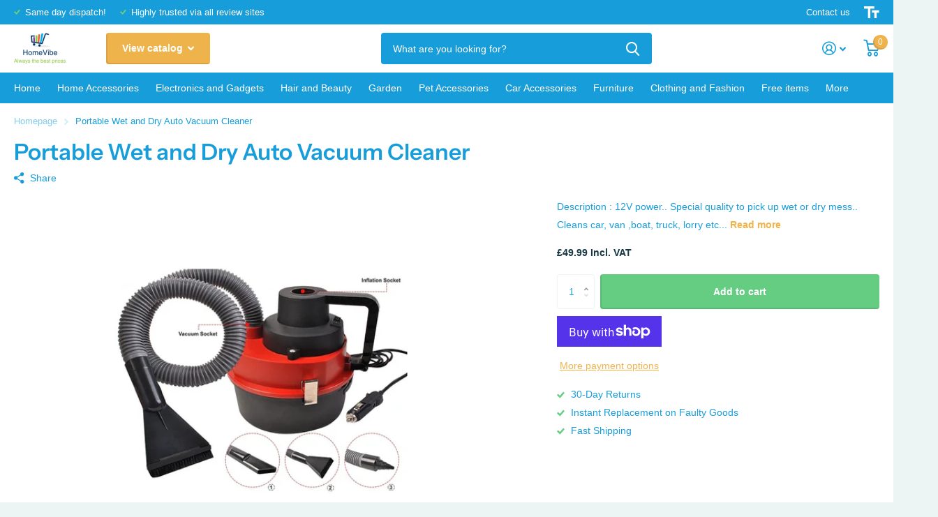

--- FILE ---
content_type: text/html; charset=utf-8
request_url: https://www.homevibe.co.uk/products/portable-wet-and-dry-auto-vacuum-cleaner/?section_id=product-item
body_size: 793
content:
<div id="shopify-section-product-item" class="shopify-section">
<li class="
  landscape
  
  has-form
  
  
  
"><figure >
      <span class="label">
</span>

      <a href="/products/portable-wet-and-dry-auto-vacuum-cleaner"><picture>
            <img
              src="//www.homevibe.co.uk/cdn/shop/t/3/assets/placeholder-pixel_small.png?v=33125877389226915141675686052"
              data-src="//www.homevibe.co.uk/cdn/shop/products/ccd4c3_e9be383290474dddbbd43188c2086cd4_mv2.webp?height=465&pad_color=fff&v=1676304083&width=645"data-srcset="//www.homevibe.co.uk/cdn/shop/products/ccd4c3_e9be383290474dddbbd43188c2086cd4_mv2.webp?height=310&pad_color=fff&v=1676304083&width=430 1x, //www.homevibe.co.uk/cdn/shop/products/ccd4c3_e9be383290474dddbbd43188c2086cd4_mv2.webp?height=465&pad_color=fff&v=1676304083&width=645 2x"width="430"
              height="310"
              alt="Portable Wet and Dry Auto Vacuum Cleaner"
              
            >
          </picture></a><form method="post" action="/cart/add" id="quick-add-product-item79629321833471" accept-charset="UTF-8" class="f8pr form-card" enctype="multipart/form-data" novalidate="novalidate"><input type="hidden" name="form_type" value="product" /><input type="hidden" name="utf8" value="✓" /><fieldset>
          <input type="hidden" name="id" value="43640695718195">
          <p class="submit"><span class="input-amount">
              <label for="quantity-quick-add-product-item79629321833471" class="hidden">Quantity</label>
              <input type="number" id="quantity-quick-add-product-item79629321833471" name="quantity" value="1"  required>
            </span><button type="submit" class="overlay-tertiary"><span class="mobile-hide">Add to cart</span><i aria-hidden="true" class="icon-cart mobile-only"></i>
            </button>
          </p>
        </fieldset><input type="hidden" name="product-id" value="7962932183347" /><input type="hidden" name="section-id" value="product-item" /></form>
</figure><div><h3><a href="/products/portable-wet-and-dry-auto-vacuum-cleaner" >Portable Wet and Dry Auto Vacuum Cleaner</a></h3></div>
  <div class="static"><p class="price">£49.99
</p><form method="post" action="/cart/add" id="quick-add-product-item79629321833472" accept-charset="UTF-8" class="f8pr form-card" enctype="multipart/form-data" novalidate="novalidate"><input type="hidden" name="form_type" value="product" /><input type="hidden" name="utf8" value="✓" /><fieldset>
          <input type="hidden" name="id" value="43640695718195">
          <p class="submit"><span class="input-amount">
              <label for="quantity-quick-add-product-item79629321833472" class="hidden">Quantity</label>
              <input type="number" id="quantity-quick-add-product-item79629321833472" name="quantity" value="1"  required>
            </span><button type="submit" class="overlay-tertiary"><span class="mobile-hide">Add to cart</span><i aria-hidden="true" class="icon-cart mobile-only"></i>
            </button>
          </p>
        </fieldset><input type="hidden" name="product-id" value="7962932183347" /><input type="hidden" name="section-id" value="product-item" /></form>
</div>

</li>

</div>